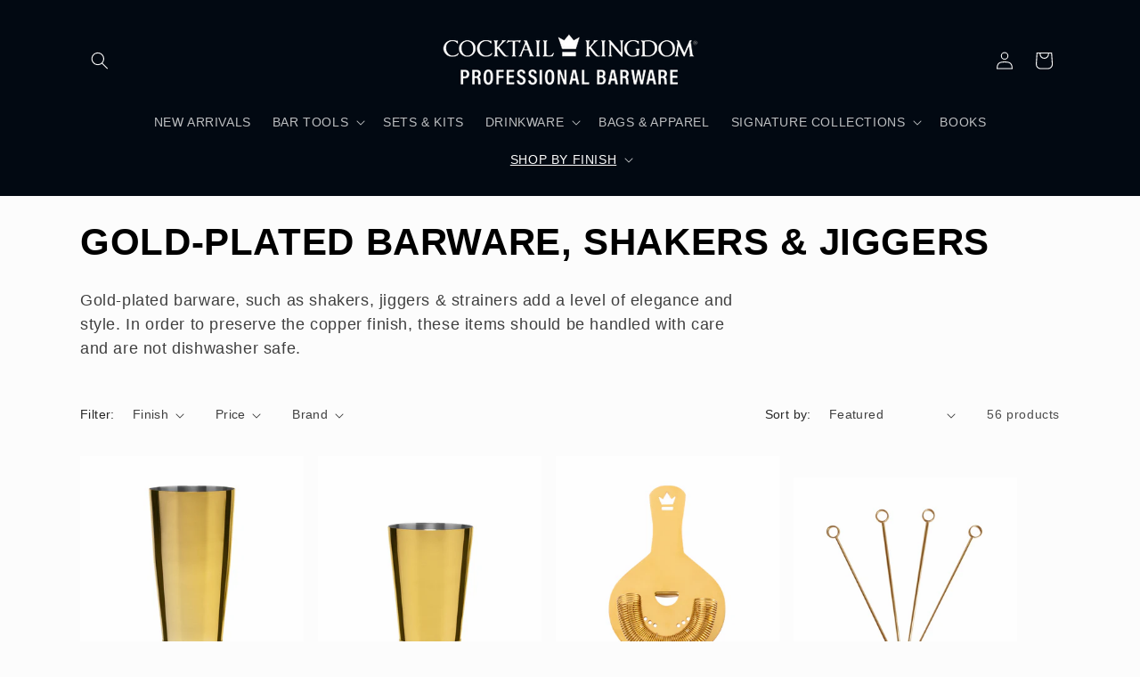

--- FILE ---
content_type: text/plain; charset=utf-8
request_url: https://d-ipv6.mmapiws.com/ant_squire
body_size: 155
content:
cocktailkingdom.com;019be378-7c55-79b9-8868-e5a6490c25bb:498b226e6790767f2be3825ce2e17ce7a1d538bd

--- FILE ---
content_type: text/plain
request_url: https://www.google-analytics.com/j/collect?v=1&_v=j102&a=1129319368&t=pageview&_s=1&dl=https%3A%2F%2Fcocktailkingdom.com%2Fcollections%2Fgold-plated%3F___store%3Ddefault&ul=en-us%40posix&dt=GOLD-PLATED%20BARWARE%2C%20SHAKERS%20%26%20JIGGERS%20%E2%80%93%20Cocktail%20Kingdom&sr=1280x720&vp=1280x720&_u=YEBAAEABAAAAACAAI~&jid=1288984741&gjid=1386164666&cid=1947996171.1769047879&tid=UA-52095054-1&_gid=1393920802.1769047879&_r=1&_slc=1&gtm=45He61k2n81T7ZWN22za200&gcd=13l3l3l3l1l1&dma=0&tag_exp=103116026~103200004~104527906~104528500~104684208~104684211~105391252~115495938~115616985~115938466~115938468~116988316~117041588&z=1872089696
body_size: -452
content:
2,cG-C29H5GMTER